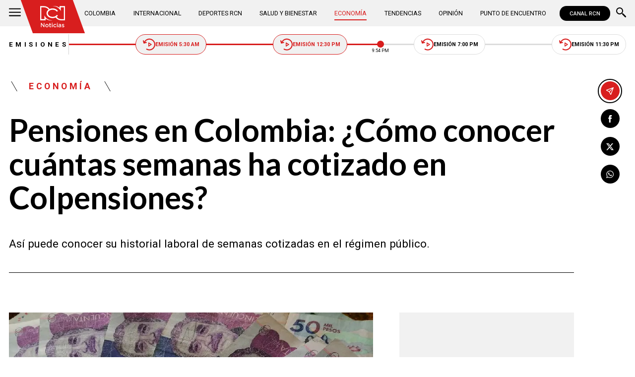

--- FILE ---
content_type: text/html; charset=utf-8
request_url: https://www.noticiasrcn.com/economia/pensiones-en-colombia-como-conocer-cuantas-semanas-ha-cotizado-en-colpensiones-438142
body_size: 10217
content:
<!DOCTYPE html>
<html lang="es">
<head>
    <title>Pensiones en Colombia: &#xBF;C&#xF3;mo conocer cu&#xE1;ntas semanas ha cotizado en Colpensiones? | Noticias RCN</title>
    <meta charset="utf-8" />
<meta http-equiv="x-ua-compatible" content="ie=edge">
<meta name="viewport" content="width=device-width, initial-scale=1.0">
<meta name="author" content="Noticias RCN" />
<meta name="version" content="3.0.13.0" />
	<meta name="description" content="As&#xED; puede conocer su historial laboral de semanas cotizadas en el r&#xE9;gimen p&#xFA;blico." />
	<meta name="keywords" content="Colpensiones" />
	<meta name="news_keywords" content="Colpensiones" />
	<link href="https://www.noticiasrcn.com/economia/pensiones-en-colombia-como-conocer-cuantas-semanas-ha-cotizado-en-colpensiones-438142" rel="canonical">

	<link rel="amphtml" href="https://amp.noticiasrcn.com/economia/pensiones-en-colombia-como-conocer-cuantas-semanas-ha-cotizado-en-colpensiones-438142">
	<meta name="robots" content="index, follow, max-image-preview:large">

            <meta name="twitter:card" content="summary_large_image" />
            <meta name="twitter:site" content="@NoticiasRCN" />
            <meta name="twitter:creator" content="@NoticiasRCN" />
            <meta name="twitter:title" content="Pensiones en Colombia: &#xBF;C&#xF3;mo conocer cu&#xE1;ntas semanas ha cotizado en Colpensiones? | Noticias RCN" />
            <meta name="twitter:description" content="As&#xED; puede conocer su historial laboral de semanas cotizadas en el r&#xE9;gimen p&#xFA;blico." />
            <meta name="twitter:image" content="https://imagenes.noticiasrcn.com/ImgNoticias/como-consultar-las-semanas-de-cotizacion-en-colpensiones.webp?w=1280" />

    <meta property="og:site_name" content="Noticias RCN">
    <meta property="og:title" content="Pensiones en Colombia: &#xBF;C&#xF3;mo conocer cu&#xE1;ntas semanas ha cotizado en Colpensiones? | Noticias RCN" />
    <meta property="og:type" content="article" />
    <meta property="og:url" content="https://www.noticiasrcn.com/economia/pensiones-en-colombia-como-conocer-cuantas-semanas-ha-cotizado-en-colpensiones-438142" />
    <meta property="og:image" content="https://imagenes.noticiasrcn.com/ImgNoticias/como-consultar-las-semanas-de-cotizacion-en-colpensiones.webp?w=1280" />
    <meta property="og:image:type" content="image/jpeg" />
    <meta property="og:image:alt" content="Pensiones en Colombia: &#xBF;C&#xF3;mo conocer cu&#xE1;ntas semanas ha cotizado en Colpensiones? | Noticias RCN" />
    <meta property=”og:image:width” content="826" />
    <meta property=”og:image:height” content="460" />
    <meta property="og:description" content="As&#xED; puede conocer su historial laboral de semanas cotizadas en el r&#xE9;gimen p&#xFA;blico." />
    <meta property="og:locale" content="es_CO" />
    <!--Whatsapp-->
    <meta property="og:image" content="https://imagenes.noticiasrcn.com/ImgNoticias/como-consultar-las-semanas-de-cotizacion-en-colpensiones.webp?w=400&amp;r=1_1" />
    <meta property="og:image:type" content="image/jpeg" />
        <meta property="fb:pages" content="154413711236788" />

<link rel="apple-touch-icon" sizes="180x180" href="/__assets/favicon/apple-touch-icon.png">
<link rel="alternate icon" href="/__assets/favicon/favicon.ico" sizes="16x16">
<meta name="msapplication-config" content="/__assets/favicon/browserconfig.xml">
<meta name="msapplication-TileColor" content="#da532c">
<link rel="mask-icon" href="/__assets/favicon/safari-pinned-tab.svg" color="#0b4bbd">
<link rel="icon" type="image/svg+xml" href="/__assets/favicon/favicon.svg">
<meta name="theme-color" content="#ffffff">
    <meta property="article:published_time" content="01/17/2023 20:05:28 -05:00" />
    <meta property="article:modified_time" content="01/17/2023 20:17:18 -05:00" />
        <meta property="mrf:authors" content="cmsadmin@larepublica.com.co" />
        <meta property="mrf:tags" content="contentType:Estándar;tags:Colpensiones" />
        <meta property="mrf:sections" content="Economía">


	<script type="application/ld&#x2B;json">
		{"@id":"https://www.noticiasrcn.com/#publisher","name":"Noticias RCN","logo":{"url":"https://imagenes.noticiasrcn.com/img/nrcn-logo.png","width":320,"height":270,"@context":"http://schema.org","@type":"ImageObject"},"url":"https://www.noticiasrcn.com","sameAs":["https://twitter.com/NoticiasRCN","https://www.facebook.com/NoticiasRCN","https://www.youtube.com/channel/UCnr6pbeXJmkNQJ9PSYle7QQ","https://www.instagram.com/noticiasrcn"],"address":{"streetAddress":"Av. de las Américas #65-82","addressLocality":"Bogotá D.C","postalCode":"111611","addressRegion":"Bogotá D.C","addressCountry":"CO","@context":"http://schema.org","@type":"PostalAddress"},"@context":"http://schema.org","@type":"NewsMediaOrganization"}
	</script>
	<script type="application/ld&#x2B;json">
		{"itemListElement":[{"position":1,"name":"Economía","item":"https://www.noticiasrcn.com/economia","@context":"http://schema.org","@type":"ListItem"},{"position":2,"name":"Pensiones en Colombia: ¿Cómo conocer cuántas semanas ha cotizado en Colpensiones?","@context":"http://schema.org","@type":"ListItem"}],"@context":"http://schema.org","@type":"BreadcrumbList"}
	</script>
	<script type="application/ld&#x2B;json">
		{"headline":"Pensiones en Colombia: ¿Cómo conocer cuántas semanas ha cotizado en Colpensiones?","articleSection":"Economía","datePublished":"2023-01-17T20:05:28-05:00","dateModified":"2023-01-17T20:17:18-05:00","description":"Así puede conocer su historial laboral de semanas cotizadas en el régimen público.","publisher":{"@id":"https://www.noticiasrcn.com/#publisher"},"image":[{"url":"https://imagenes.noticiasrcn.com/ImgNoticias/como-consultar-las-semanas-de-cotizacion-en-colpensiones.webp","width":826,"height":460,"caption":"Historial laboral en Colpensiones, Foto: / Pixabay","@context":"http://schema.org","@type":"ImageObject"},{"url":"https://imagenes.noticiasrcn.com/ImgNoticias/como-consultar-las-semanas-de-cotizacion-en-colpensiones.webp?r=4_3","width":613,"height":460,"caption":"Historial laboral en Colpensiones, Foto: / Pixabay","@context":"http://schema.org","@type":"ImageObject"},{"url":"https://imagenes.noticiasrcn.com/ImgNoticias/como-consultar-las-semanas-de-cotizacion-en-colpensiones.webp?r=1_1","width":460,"height":460,"caption":"Historial laboral en Colpensiones, Foto: / Pixabay","@context":"http://schema.org","@type":"ImageObject"}],"author":[{"@id":"https://www.noticiasrcn.com/#publisher","name":"Noticias RCN","logo":{"url":"https://imagenes.noticiasrcn.com/img/nrcn-logo.png","width":320,"height":270,"@context":"http://schema.org","@type":"ImageObject"},"url":"https://www.noticiasrcn.com","sameAs":["https://twitter.com/NoticiasRCN","https://www.facebook.com/NoticiasRCN","https://www.youtube.com/channel/UCnr6pbeXJmkNQJ9PSYle7QQ","https://www.instagram.com/noticiasrcn"],"address":{"streetAddress":"Av. de las Américas #65-82","addressLocality":"Bogotá D.C","postalCode":"111611","addressRegion":"Bogotá D.C","addressCountry":"CO","@context":"http://schema.org","@type":"PostalAddress"},"@context":"http://schema.org","@type":"NewsMediaOrganization"}],"wordCount":297,"url":"https://www.noticiasrcn.com/economia/pensiones-en-colombia-como-conocer-cuantas-semanas-ha-cotizado-en-colpensiones-438142","mainEntityOfPage":"https://www.noticiasrcn.com/economia/pensiones-en-colombia-como-conocer-cuantas-semanas-ha-cotizado-en-colpensiones-438142","speakable":{"xPath":["/html/head/title","/html/head/meta[@name='description']/@content"],"@context":"http://schema.org","@type":"SpeakableSpecification"},"@context":"http://schema.org","@type":"NewsArticle"}
	</script>

            <script>
            dataLayer = [{
                'isMobile': false,
                'postId': '438142',
                'postDateTime': '2023-01-17 20:05:28',
            }];
        </script>
<!-- Google Tag Manager -->
<script>
    (function (w, d, s, l, i) {
        w[l] = w[l] || []; w[l].push({
            'gtm.start':
                new Date().getTime(), event: 'gtm.js'
        }); var f = d.getElementsByTagName(s)[0],
            j = d.createElement(s), dl = l != 'dataLayer' ? '&l=' + l : ''; j.async = true; j.src =
                'https://www.googletagmanager.com/gtm.js?id=' + i + dl; f.parentNode.insertBefore(j, f);
    })(window, document, 'script', 'dataLayer', 'GTM-5LFX3MS3');</script>
<!-- End Google Tag Manager -->

    <link rel="preconnect" href="https://fonts.googleapis.com">
    <link rel="preconnect" href="https://fonts.gstatic.com" crossorigin>
    <link href="https://fonts.googleapis.com/css2?family=Lato:ital,wght@0,400;0,700;1,400;1,700&family=Roboto+Serif:ital,opsz,wght@0,8..144,100..900;1,8..144,100..900&family=Roboto:ital,wght@0,400;0,500;0,700;1,400;1,500;1,700&display=swap" rel="stylesheet">
    
    
    
        <script type="text/javascript">
            window.trends = {
                'postId': '438142',
                'postDateTime': '2023-01-17 20:05:28',
            }
        </script>
    


    
            <noscript><link rel="stylesheet" href="/__assets/assets/v2.0.0/desktop-post-standard-TavxLfG1.css" /></noscript>
            <link rel="preload" href="/__assets/assets/v2.0.0/desktop-post-standard-TavxLfG1.css" as="style" />
    
</head>
<body>
    <!-- Google Tag Manager (noscript) -->
    <noscript>
        <iframe src="https://www.googletagmanager.com/ns.html?id=GTM-5LFX3MS3"
                height="0" width="0" style="display:none;visibility:hidden">
        </iframe>
    </noscript>
    <!-- End Google Tag Manager (noscript) -->
    <style id="loading-styles">
    .loading_screen {
        background: linear-gradient(to bottom, #f9f9f9 10%, #eeeff3 100%);
        left: 0;
        height: 100%;
        position: fixed;
        top: 0;
        width: 100%;
        z-index: 10000;
        display: flex;
        flex-direction: column;
        justify-content: center;
        align-items: center;
    }

        .loading_screen .icon-logo {
            height: 80px;
            width: auto;
            fill: #555;
        }

        .loader {
            width: 8px;
            height: 8px;
            border-radius: 50%;
            display: block;
            margin: 15px auto;
            position: relative;
            color: #555;
            box-sizing: border-box;
            animation: animloader 750ms linear infinite alternate;
        }

    @keyframes animloader {
        0% {
            box-shadow: -38px -12px, -14px 0, 14px 0, 38px 0;
        }

        33% {
            box-shadow: -38px 0px, -14px -12px, 14px 0, 38px 0;
        }

        66% {
            box-shadow: -38px 0px, -14px 0, 14px -12px, 38px 0;
        }

        100% {
            box-shadow: -38px 0, -14px 0, 14px 0, 38px -12px;
        }
    }

</style>
<style id="hide-principal">
    #principal-html {
        display: none;
    }
</style>

<div class="loading_screen">
    <svg class="icon-logo" width="1216" height="1024" viewBox="0 0 1216 1024" preserveAspectRatio="xMinYMin" aria-hidden="true" focusable="false"><use href="/ui/v2/icons.svg#icon-logo"></use></svg>
    <span class="loader"></span>
</div>
<script>
    var loadingRemoved = false;
    var cleanLoading = function () {
        if (!loadingRemoved) {
            loadingRemoved = true;
            document.getElementById('hide-principal').remove();
            document.getElementsByClassName('loading_screen')[0].remove();
        }
    }
</script>
    <div id="principal-html" class="p-std">
        
        <header v-bind:class="{ scrolled: scrollPosition > 100 }" data-mrf-recirculation="Header">
    <div class="header">
        <div class="container">
            <button class="menu-icon" type="button" @click="openMenu" aria-label="Abrir Menú">
                <svg class="icon-menu" width="1024" height="1024" viewBox="0 0 1024 1024" preserveAspectRatio="xMinYMin" aria-hidden="true" focusable="false"><use href="/ui/v2/icons.svg#icon-menu"></use></svg>
            </button>

            <div class="side-menu" ref="sideMenuRef" v-bind:class="{ show: isMenuOpen }" data-mrf-recirculation="Menú Lateral">
    <div class="row">
        <a class="logo-inside" href="/" aria-label="Ir al inicio"><svg class="icon-logo" width="1216" height="1024" viewBox="0 0 1216 1024" preserveAspectRatio="xMinYMin" aria-hidden="true" focusable="false"><use href="/ui/v2/icons.svg#icon-logo"></use></svg></a>
        <button class="close" @click="closeMenu" aria-label="Cerrar Menú">
            <svg class="icon-close" width="1024" height="1024" viewBox="0 0 1024 1024" preserveAspectRatio="xMinYMin" aria-hidden="true" focusable="false"><use href="/ui/v2/icons.svg#icon-close"></use></svg>
        </button>
    </div>
    <nav class="menu">
        <collapse class="accordion c3" :collapsed="false" icon="arrowdown">
            <template v-slot:header>
                <div>Secciones</div>
            </template>
                <ul>
                            <li><a href="/colombia">Colombia</a></li>
                            <li><a href="/internacional">Internacional</a></li>
                            <li><a href="/salud-y-bienestar">Salud y Bienestar</a></li>
                            <li><a href="/opinion">Opini&#xF3;n</a></li>
                </ul>
                    <hr class="v">
                <ul>
                            <li><a href="/economia">Econom&#xED;a</a></li>
                            <li><a href="/tendencias">Tendencias</a></li>
                            <li><a href="/punto-de-encuentro">Punto de Encuentro</a></li>
                </ul>
                    <hr class="v">
                <ul>
                            <li><a href="/videos">Videos</a></li>
                            <li><a href="/emisiones">Emisiones</a></li>
                            <li><a href="/deportes">Deportes RCN</a></li>
                </ul>
        </collapse>
        <collapse class="accordion c2" :collapsed="false" icon="arrowdown">
            <template v-slot:header>
                <div>Punto de encuentro</div>
            </template>
                <ul>
                        <li><a href="/punto-de-encuentro/a-lo-que-vinimos">A lo que vinimos</a></li>
                        <li><a href="/punto-de-encuentro/encontremonos-en-las-regiones">Encontr&#xE9;monos en las regiones</a></li>
                        <li><a href="/punto-de-encuentro/informes-especiales">Informes especiales</a></li>
                        <li><a href="/punto-de-encuentro/la-entrevista-de-jose-manuel-acevedo">La entrevista de Jos&#xE9; Manuel Acevedo</a></li>
                        <li><a href="/punto-de-encuentro/los-datos-de-luza">Los datos de Luza</a></li>
                        <li><a href="/punto-de-encuentro/mujeres-que-inspiran">Mujeres que inspiran</a></li>
                        <li><a href="/punto-de-encuentro/retrato-hablado">Retrato Hablado</a></li>
                </ul>
                    <hr class="v">
                <ul>
                        <li><a href="/punto-de-encuentro/el-termometro">El term&#xF3;metro</a></li>
                        <li><a href="/punto-de-encuentro/hacia-el-corazon-de-la-tierra">Hacia el coraz&#xF3;n de la tierra</a></li>
                        <li><a href="/punto-de-encuentro/la-clave-economica">La Clave Econ&#xF3;mica</a></li>
                        <li><a href="/punto-de-encuentro/la-mesa-ancha">La Mesa Ancha</a></li>
                        <li><a href="/punto-de-encuentro/miercoles-de-salud">Mi&#xE9;rcoles de Salud</a></li>
                        <li><a href="/punto-de-encuentro/preciso-y-conciso">Preciso y conciso</a></li>
                        <li><a href="/punto-de-encuentro/tribuna-rcn">Tribuna RCN</a></li>
                </ul>
        </collapse>
        <collapse class="accordion c1" :collapsed="false" icon="arrowdown">
            <template v-slot:header>
                <div>Emisiones</div>
            </template>
            <menu-broadcasts></menu-broadcasts>
        </collapse>
            <div class="btn-container">
                <a href="https://www.whatsapp.com/channel/0029VZzgtsp8PgsABlHj6g3K" target="_blank" rel="nofollow" class="btn secondary">Suscribirse</a>
            </div>
    </nav>
        <ul class="social-networks">
                <li>
                    <a href="https://www.facebook.com/NoticiasRCN" target="_blank" rel="nofollow"><svg class="icon-facebook" width="1024" height="1024" viewBox="0 0 1024 1024" preserveAspectRatio="xMinYMin" aria-hidden="true" focusable="false"><use href="/ui/v2/icons.svg#icon-facebook"></use></svg></a>
                </li>
                <li>
                    <a href="https://twitter.com/NoticiasRCN" target="_blank" rel="nofollow"><svg class="icon-x" width="1024" height="1024" viewBox="0 0 1024 1024" preserveAspectRatio="xMinYMin" aria-hidden="true" focusable="false"><use href="/ui/v2/icons.svg#icon-x"></use></svg></a>
                </li>
                <li>
                    <a href="https://www.instagram.com/noticiasrcn/" target="_blank" rel="nofollow"><svg class="icon-instagram" width="1024" height="1024" viewBox="0 0 1024 1024" preserveAspectRatio="xMinYMin" aria-hidden="true" focusable="false"><use href="/ui/v2/icons.svg#icon-instagram"></use></svg></a>
                </li>
                <li>
                    <a href="https://www.youtube.com/c/NoticiasRCN/" target="_blank" rel="nofollow"><svg class="icon-youtube" width="1024" height="1024" viewBox="0 0 1024 1024" preserveAspectRatio="xMinYMin" aria-hidden="true" focusable="false"><use href="/ui/v2/icons.svg#icon-youtube"></use></svg></a>
                </li>
                <li>
                    <a href="https://www.whatsapp.com/channel/0029VZzgtsp8PgsABlHj6g3K" target="_blank" rel="nofollow">
                        <svg class="icon-whatsapp" width="1024" height="1024" viewBox="0 0 1024 1024" preserveAspectRatio="xMinYMin" aria-hidden="true" focusable="false"><use href="/ui/v2/icons.svg#icon-whatsapp"></use></svg>
                    </a>
                </li>
        </ul>
</div>
<div class="overlay" v-bind:class="{ show: isMenuOpen }"></div>

            <a class="logo" href="/" aria-label="Ir al inicio"><svg class="icon-logo" width="1216" height="1024" viewBox="0 0 1216 1024" preserveAspectRatio="xMinYMin" aria-hidden="true" focusable="false"><use href="/ui/v2/icons.svg#icon-logo"></use></svg></a>
            <nav class="categories">
                <ul>
                            <li><a  href="/colombia">Colombia</a></li>
                            <li><a  href="/internacional">Internacional</a></li>
                            <li><a  href="/deportes">Deportes RCN</a></li>
                            <li><a  href="/salud-y-bienestar">Salud y Bienestar</a></li>
                            <li><a class="active" href="/economia">Econom&#xED;a</a></li>
                            <li><a  href="/tendencias">Tendencias</a></li>
                            <li><a  href="/opinion">Opini&#xF3;n</a></li>
                            <li><a  href="/punto-de-encuentro">Punto de Encuentro</a></li>
                </ul>
            </nav>
            <div>
                <a href="https://www.canalrcn.com/co/noticias-rcn?utm_source=noticias&utm_medium=botonheader&utm_campaign=app" target="_blank" rel="nofollow" class="btn xs">
                    CANAL RCN
                </a>
            </div>
            <search-box></search-box>
        </div>
    </div>
    <header-broadcasts></header-broadcasts>
    <breaking-news></breaking-news>
</header>

        <main class="wrapper-main" v-bind:class="{bn: rcnStore.hasBreakingNews, scrolled: scrollPosition > 100}">
            

<article class="container main-article-container" data-mrf-recirculation="Cuerpo Noticia">
        <div class="post-header">
        <div class="breadcrumb">
                <a href="/economia" class="kicker">Econom&#xED;a</a>
        </div>
        <h1 class="title">Pensiones en Colombia: &#xBF;C&#xF3;mo conocer cu&#xE1;ntas semanas ha cotizado en Colpensiones?</h1>
        <h2 class="lead">As&#xED; puede conocer su historial laboral de semanas cotizadas en el r&#xE9;gimen p&#xFA;blico.</h2>
        <hr class="full">
    </div>

    
    <div class="article-container">
        <div class="standard-content">
            <figure class="main-post-image">
                
	<img fetchpriority="high"
		 alt="Historial laboral en Colpensiones"
		 title="Historial laboral en Colpensiones, Foto: / Pixabay"
		 data-caption="Historial laboral en Colpensiones, Foto: / Pixabay"
		 data-description=""
		 data-src="https://imagenes.noticiasrcn.com/ImgNoticias/como-consultar-las-semanas-de-cotizacion-en-colpensiones.webp"
		 src="https://imagenes.noticiasrcn.com/ImgNoticias/como-consultar-las-semanas-de-cotizacion-en-colpensiones.webp?w=960"
		 height="460"
		 width="826"
		 onerror="this.src='data:image/svg+xml,%3Csvg xmlns=\'http://www.w3.org/2000/svg\' viewBox=\'0 0 826 460\'%3E%3C/svg%3E'" />

                    <figcaption>
                        <svg class="icon-camera" width="1024" height="1024" viewBox="0 0 1024 1024" preserveAspectRatio="xMinYMin" aria-hidden="true" focusable="false"><use href="/ui/v2/icons.svg#icon-camera"></use></svg>Historial laboral en Colpensiones, Foto: / Pixabay
                    </figcaption>
            </figure>
            
	<div class="main-tag ">
			<div class="logo">
				<svg class="icon-logo" width="1216" height="1024" viewBox="0 0 1216 1024" preserveAspectRatio="xMinYMin" aria-hidden="true" focusable="false"><use href="/ui/v2/icons.svg#icon-logo"></use></svg>
				
    <img class="lazyload rounded"
         title="default_autor"
         data-src="https://imagenes.noticiasrcn.com/cms/2024/02/13112928/default_autor.jpg"
         src="data:image/svg+xml,%3Csvg xmlns='http://www.w3.org/2000/svg' viewBox='0 0 900 900'%3E%3C/svg%3E"
         height="900"
         width="900"
         aria-hidden="true"
         onerror="this.src='data:image/svg+xml,%3Csvg xmlns=\'http://www.w3.org/2000/svg\' viewBox=\'0 0 900 900\'%3E%3C/svg%3E'" />
    <noscript>
        <img loading="lazy"
             class="rounded"
             title="default_autor"
             src="https://imagenes.noticiasrcn.com/cms/2024/02/13112928/default_autor.jpg?w=480"
             height="900"
             width="900" />
    </noscript>

			</div>

		<div class="info">
					<p class="tag-title">Noticias RCN</p>

			<div class="date">
				<span>enero 17 de 2023</span>
				<hr class="v">
				<span>08:05 p.&#xA0;m.</span>
			</div>
		</div>
	
	</div>

            
	<a class="whatsapp-button" href="https://www.whatsapp.com/channel/0029VZzgtsp8PgsABlHj6g3K" target="_blank" rel="nofollow">
		<svg class="icon-whatsapp" width="1024" height="1024" viewBox="0 0 1024 1024" preserveAspectRatio="xMinYMin" aria-hidden="true" focusable="false"><use href="/ui/v2/icons.svg#icon-whatsapp"></use></svg> Unirse al canal de Whatsapp de Noticias RCN
	</a>



            <div class="content">
                <p>A propósito de la coyuntura por la <strong>reforma pensional en Colombia</strong>, muchos trabajadores que se encuentran afiliados al régimen público buscan conocer su historial laboral y el número de semanas que han completado, teniendo en cuenta que en Colpensiones el mínimo establecido para acceder al beneficio de la pensión es de 1.300 semanas de cotización.</p><p>Realizar un seguimiento periódico de su <strong>historial de cotizaciones</strong> le permite, además, constatar que los empleadores han pagado los aportes correspondientes al tiempo de labores que usted ha trabajado, por esto se recomienda que al menos cada vez que cambie de empresa confirme en el sistema oficial que la totalidad de semanas que usted laboró corresponda a la información del régimen.</p><h3>Le puede interesar:&nbsp;<a href="/economia/como-usar-cesantias-para-pagar-creditos-con-el-icetex-438138" target="_blank">¿Cómo usar las cesantías para pagar créditos con el Icetex?</a></h3><h2>¿Cómo consultar el número de semanas cotizadas en Colpensiones?</h2><p>El afiliado puede consultar de manera sencilla todo su historial laboral por medio de los siguientes pasos:</p><ul><li>Ingrese al portal web <a href="http://www.colpensiones.gov.co" target="_blank">www.colpensiones.gov.co</a></li><li>Entrar a la ‘sede electrónica’</li><li>Registrase en la plataforma o entrar con su usuario en caso de ya tener con su cuenta</li><li>En la parte izquierda de la pantalla se encuentra la opción la ‘Historial Laboral’</li><li>Allí puede encontrar la información en un recuadro donde se ven las últimas transacciones realizadas en los trámites</li><li>Ahí puede verificar los datos de los empleadores con los que ha laborado y a cuantos equivale en semanas</li></ul><h2>Pensión a través de Colpensiones</h2><h3>No se pierda:&nbsp;<a href="/economia/por-que-quieren-cambiar-la-edad-de-pension-en-colombia-438078" target="_blank">Análisis: ¿Por qué se habla de aumentar la edad de pensión en hombres y mujeres?</a></h3><p>Es importante conocer que los requisitos para pensionarse por vejez a través de Colpensiones los afiliados deben cotizar un mínimo de 1.300 semanas de trabajo, y una edad mínima para las mujeres de 57 años y los hombres tengan 62.</p>
            </div>
            
	<div class="tags-container">
		<svg class="icon-tag" width="1024" height="1024" viewBox="0 0 1024 1024" preserveAspectRatio="xMinYMin" aria-hidden="true" focusable="false"><use href="/ui/v2/icons.svg#icon-tag"></use></svg>
		<ul class="tags">
				<li>
					<a href="/temas/colpensiones">Colpensiones</a>
				</li>
		</ul>
	</div>

            
	<a class="whatsapp-button" href="https://www.whatsapp.com/channel/0029VZzgtsp8PgsABlHj6g3K" target="_blank" rel="nofollow">
		<svg class="icon-whatsapp" width="1024" height="1024" viewBox="0 0 1024 1024" preserveAspectRatio="xMinYMin" aria-hidden="true" focusable="false"><use href="/ui/v2/icons.svg#icon-whatsapp"></use></svg> Unirse al canal de Whatsapp de Noticias RCN
	</a>



            	<a class="google-button" href="https://news.google.com/publications/CAAqBwgKMJ3FgQsw5qb9Ag" target="_blank" rel="nofollow">
		<img class="lazyload"
			 width="27"
			 height="27"
			 src="data:image/svg+xml,%3Csvg xmlns='http://www.w3.org/2000/svg' viewBox='0 0 25 25'%3E%3C/svg%3E"
			 data-src="/__assets/images/googlenews.svg"
			 alt="Google News" />
		Síguenos en Google News
	</a>

        </div>
        <div class="sidebar">
            <div id="gpt-ad-24" class="ad rectangle"></div>
            <trends2></trends2>
            <div id="gpt-ad-25" class="ad rectangle"></div>
        </div>
    </div>

    
	<ul class="share">
		<li class="send">
			<post-percentage></post-percentage>
			<span>
				<svg class="icon-send" width="1024" height="1024" viewBox="0 0 1024 1024" preserveAspectRatio="xMinYMin" aria-hidden="true" focusable="false"><use href="/ui/v2/icons.svg#icon-send"></use></svg>
			</span>
		</li>
		<li>
			<a href="https://www.facebook.com/share.php?display=page&amp;u=https%3A%2F%2Fwww.noticiasrcn.com%2Feconomia%2Fpensiones-en-colombia-como-conocer-cuantas-semanas-ha-cotizado-en-colpensiones-438142" target="_blank" rel="noopener" aria-label="Compartir en Facebook">
				<svg class="icon-facebook" width="1024" height="1024" viewBox="0 0 1024 1024" preserveAspectRatio="xMinYMin" aria-hidden="true" focusable="false"><use href="/ui/v2/icons.svg#icon-facebook"></use></svg>
			</a>
		</li>
		<li>
			<a href="https://twitter.com/intent/tweet?text=Pensiones&#x2B;en&#x2B;Colombia%3A&#x2B;%C2%BFC%C3%B3mo&#x2B;conocer&#x2B;cu%C3%A1ntas&#x2B;semanas&#x2B;ha&#x2B;cotizado&#x2B;en&#x2B;Colpensiones%3F&amp;url=https%3A%2F%2Fwww.noticiasrcn.com%2Feconomia%2Fpensiones-en-colombia-como-conocer-cuantas-semanas-ha-cotizado-en-colpensiones-438142&amp;via=NoticiasRCN" target="_blank" rel="noopener" aria-label="Compartir en X">
				<svg class="icon-x" width="1024" height="1024" viewBox="0 0 1024 1024" preserveAspectRatio="xMinYMin" aria-hidden="true" focusable="false"><use href="/ui/v2/icons.svg#icon-x"></use></svg>
			</a>
		</li>
		<li>
			<a href="https://wa.me/?text=Art%C3%ADculo&#x2B;Pensiones&#x2B;en&#x2B;Colombia%3A&#x2B;%C2%BFC%C3%B3mo&#x2B;conocer&#x2B;cu%C3%A1ntas&#x2B;semanas&#x2B;ha&#x2B;cotizado&#x2B;en&#x2B;Colpensiones%3F&#x2B;-&#x2B;https%3A%2F%2Fwww.noticiasrcn.com%2Feconomia%2Fpensiones-en-colombia-como-conocer-cuantas-semanas-ha-cotizado-en-colpensiones-438142" target="_blank" rel="noopener" aria-label="Compartir en Whatsapp">
				<svg class="icon-whatsapp" width="1024" height="1024" viewBox="0 0 1024 1024" preserveAspectRatio="xMinYMin" aria-hidden="true" focusable="false"><use href="/ui/v2/icons.svg#icon-whatsapp"></use></svg>
			</a>
		</li>
		<share-button title="Pensiones en Colombia: &#xBF;C&#xF3;mo conocer cu&#xE1;ntas semanas ha cotizado en Colpensiones?" url="https://www.noticiasrcn.com/economia/pensiones-en-colombia-como-conocer-cuantas-semanas-ha-cotizado-en-colpensiones-438142"></share-button>
	</ul>

</article>



    <section class="container interests" data-mrf-recirculation="Te Puede Interesar">
        <div class="section-title">
            <h2>Te puede interesar</h2>
        </div>
	<div class="post-v">
		<a class="img-a" href="/economia/cdt-mejores-en-este-mes-de-enero-2026-estas-son-las-tasas-981930">
			
    <img class="lazyload"
         alt="CDT embargable"
         title="cdt-embargable"
         data-src="https://imagenes.noticiasrcn.com/cms/2025/02/04125835/cdt-embargable.webp"
         src="data:image/svg+xml,%3Csvg xmlns='http://www.w3.org/2000/svg' viewBox='0 0 1920 1080'%3E%3C/svg%3E"
         height="1080"
         width="1920" 
         aria-hidden="true"
         onerror="this.src='data:image/svg+xml,%3Csvg xmlns=\'http://www.w3.org/2000/svg\' viewBox=\'0 0 1920 1080\'%3E%3C/svg%3E'" />
    <noscript>
        <img loading="lazy"
             alt="CDT embargable"
             title="cdt-embargable"
             src="https://imagenes.noticiasrcn.com/cms/2025/02/04125835/cdt-embargable.webp?w=480"
             height="1080"
             width="1920" />
    </noscript>

			
		</a>
		<a href="/temas/superfinanciera" class="kicker">Superfinanciera</a>
		<h3 class="title">
			<a href="/economia/cdt-mejores-en-este-mes-de-enero-2026-estas-son-las-tasas-981930">Estos son los mejores CDT para invertir su dinero en este inicio de 2026: tasas por encima del 10%</a>
		</h3>
		<div class="time">
			<svg class="icon-clock" width="1024" height="1024" viewBox="0 0 1024 1024" preserveAspectRatio="xMinYMin" aria-hidden="true" focusable="false"><use href="/ui/v2/icons.svg#icon-clock"></use></svg>
			<post-time :created="1768859349000"></post-time>
		</div>
	</div>
	<div class="post-v">
		<a class="img-a" href="/economia/tiquetes-desde-63-000-para-viajar-en-2026-aerolinea-anuncia-tarifas-ultra-low-cost-en-colombia-981872">
			
    <img class="lazyload"
         alt="Vuelos baratos en Colombia"
         title="Vuelos baratos en Colombia"
         data-src="https://imagenes.noticiasrcn.com/cms/2026/01/19163439/Vuelos-baratos-en-Colombia.webp"
         src="data:image/svg+xml,%3Csvg xmlns='http://www.w3.org/2000/svg' viewBox='0 0 1920 1080'%3E%3C/svg%3E"
         height="1080"
         width="1920" 
         aria-hidden="true"
         onerror="this.src='data:image/svg+xml,%3Csvg xmlns=\'http://www.w3.org/2000/svg\' viewBox=\'0 0 1920 1080\'%3E%3C/svg%3E'" />
    <noscript>
        <img loading="lazy"
             alt="Vuelos baratos en Colombia"
             title="Vuelos baratos en Colombia"
             src="https://imagenes.noticiasrcn.com/cms/2026/01/19163439/Vuelos-baratos-en-Colombia.webp?w=480"
             height="1080"
             width="1920" />
    </noscript>

			
		</a>
		<a href="/temas/tiquetes-aereos" class="kicker">Tiquetes a&#xE9;reos</a>
		<h3 class="title">
			<a href="/economia/tiquetes-desde-63-000-para-viajar-en-2026-aerolinea-anuncia-tarifas-ultra-low-cost-en-colombia-981872">Tiquetes desde $63.000 para viajar en 2026: aerol&#xED;nea anuncia tarifas &#x27;ultra low cost&#x27; en Colombia</a>
		</h3>
		<div class="time">
			<svg class="icon-clock" width="1024" height="1024" viewBox="0 0 1024 1024" preserveAspectRatio="xMinYMin" aria-hidden="true" focusable="false"><use href="/ui/v2/icons.svg#icon-clock"></use></svg>
			<post-time :created="1768858535000"></post-time>
		</div>
	</div>
	<div class="post-v">
		<a class="img-a" href="/economia/subsidios-de-vivienda-en-2026-estos-son-los-que-siguen-vigentes-981877">
			
    <img class="lazyload"
         alt="Arrendar apartamentos en Colombia si se compr&#xF3; con subsidios"
         title="arrendar-apartamento-colombia-si-se-compro-con-subsidios"
         data-src="https://imagenes.noticiasrcn.com/cms/2025/08/25082648/arrendar-apartamento-colombia-si-se-compro-con-subsidios.webp"
         src="data:image/svg+xml,%3Csvg xmlns='http://www.w3.org/2000/svg' viewBox='0 0 1920 1080'%3E%3C/svg%3E"
         height="1080"
         width="1920" 
         aria-hidden="true"
         onerror="this.src='data:image/svg+xml,%3Csvg xmlns=\'http://www.w3.org/2000/svg\' viewBox=\'0 0 1920 1080\'%3E%3C/svg%3E'" />
    <noscript>
        <img loading="lazy"
             alt="Arrendar apartamentos en Colombia si se compr&#xF3; con subsidios"
             title="arrendar-apartamento-colombia-si-se-compro-con-subsidios"
             src="https://imagenes.noticiasrcn.com/cms/2025/08/25082648/arrendar-apartamento-colombia-si-se-compro-con-subsidios.webp?w=480"
             height="1080"
             width="1920" />
    </noscript>

			
		</a>
		<a href="/temas/subsidios" class="kicker">Subsidios</a>
		<h3 class="title">
			<a href="/economia/subsidios-de-vivienda-en-2026-estos-son-los-que-siguen-vigentes-981877">Estos son los subsidios de vivienda vigentes que tienen los colombianos para este 2026</a>
		</h3>
		<div class="time">
			<svg class="icon-clock" width="1024" height="1024" viewBox="0 0 1024 1024" preserveAspectRatio="xMinYMin" aria-hidden="true" focusable="false"><use href="/ui/v2/icons.svg#icon-clock"></use></svg>
			<post-time :created="1768854997000"></post-time>
		</div>
	</div>
    </section>

<div class="container mgid-container lazyload" data-mgid="https://jsc.mgid.com/site/122511.js">
    <div data-type="_mgwidget" data-widget-id="1263650"></div>
</div>
<div id="gpt-ad-21" class="ad banner"></div>
<video-module></video-module>
<div id="gpt-ad-22" class="ad banner"></div>

    <section class="container other-news" data-mrf-recirculation="Otras Noticias">
        <div class="section-title">
            <h2>Otras Noticias</h2>
        </div>
	<div class="post-v">
		<a class="img-a" href="/colombia/registraduria-da-luz-verde-a-recoleccion-de-firmas-para-cabildo-sobre-militarizacion-en-bogota-981932">
			
    <img class="lazyload"
         alt="Bogot&#xE1;"
         title="view-bogota"
         data-src="https://imagenes.noticiasrcn.com/cms/2025/12/21121747/view-bogota.webp"
         src="data:image/svg+xml,%3Csvg xmlns='http://www.w3.org/2000/svg' viewBox='0 0 1920 1080'%3E%3C/svg%3E"
         height="1080"
         width="1920" 
         aria-hidden="true"
         onerror="this.src='data:image/svg+xml,%3Csvg xmlns=\'http://www.w3.org/2000/svg\' viewBox=\'0 0 1920 1080\'%3E%3C/svg%3E'" />
    <noscript>
        <img loading="lazy"
             alt="Bogot&#xE1;"
             title="view-bogota"
             src="https://imagenes.noticiasrcn.com/cms/2025/12/21121747/view-bogota.webp?w=480"
             height="1080"
             width="1920" />
    </noscript>

			
		</a>
		<a href="/temas/bogota" class="kicker">Bogot&#xE1;</a>
		<h3 class="title">
			<a href="/colombia/registraduria-da-luz-verde-a-recoleccion-de-firmas-para-cabildo-sobre-militarizacion-en-bogota-981932">Registradur&#xED;a da luz verde a recolecci&#xF3;n de firmas para cabildo sobre militarizaci&#xF3;n en Bogot&#xE1;</a>
		</h3>
			<p class="lead">La iniciativa est&#xE1; liderada por Jos&#xE9; Jaime Usc&#xE1;tegui.</p>
		<div class="time">
			<svg class="icon-clock" width="1024" height="1024" viewBox="0 0 1024 1024" preserveAspectRatio="xMinYMin" aria-hidden="true" focusable="false"><use href="/ui/v2/icons.svg#icon-clock"></use></svg>
			<post-time :created="1768858804000"></post-time>
		</div>
	</div>
	<div class="post-v">
		<a class="img-a" href="/deportes/luis-diaz-fue-viral-por-ver-foto-suya-en-el-barranquilla-fc-981890">
			
    <img class="lazyload"
         alt="Luis D&#xED;az"
         title="luis-diaz-foto"
         data-src="https://imagenes.noticiasrcn.com/cms/2026/01/19155039/luis-diaz-foto.webp"
         src="data:image/svg+xml,%3Csvg xmlns='http://www.w3.org/2000/svg' viewBox='0 0 1920 1080'%3E%3C/svg%3E"
         height="1080"
         width="1920" 
         aria-hidden="true"
         onerror="this.src='data:image/svg+xml,%3Csvg xmlns=\'http://www.w3.org/2000/svg\' viewBox=\'0 0 1920 1080\'%3E%3C/svg%3E'" />
    <noscript>
        <img loading="lazy"
             alt="Luis D&#xED;az"
             title="luis-diaz-foto"
             src="https://imagenes.noticiasrcn.com/cms/2026/01/19155039/luis-diaz-foto.webp?w=480"
             height="1080"
             width="1920" />
    </noscript>

			
		</a>
		<a href="/temas/luis-diaz" class="kicker">Luis D&#xED;az</a>
		<h3 class="title">
			<a href="/deportes/luis-diaz-fue-viral-por-ver-foto-suya-en-el-barranquilla-fc-981890">Luis D&#xED;az no pudo ocultar curiosa reacci&#xF3;n al ver ic&#xF3;nica foto suya: el momento fue viral</a>
		</h3>
			<p class="lead">El colombiano Luis D&#xED;az se hizo viral en redes sociales luego de su reacci&#xF3;n tras ver una ic&#xF3;nica foto suya en sus inicios.</p>
		<div class="time">
			<svg class="icon-clock" width="1024" height="1024" viewBox="0 0 1024 1024" preserveAspectRatio="xMinYMin" aria-hidden="true" focusable="false"><use href="/ui/v2/icons.svg#icon-clock"></use></svg>
			<post-time :created="1768856667000"></post-time>
		</div>
	</div>
        <hr class="v">
	<div class="post-v small">
		<div class="kicker-container">
			<a href="/temas/donald-trump" class="kicker">Donald Trump</a>
			
		</div>
		<h3 class="title">
			<a href="/internacional/trump-dice-no-estar-obligado-a-encontrar-una-salida-pacifica-a-la-disputa-por-groenlandia-tras-quedarse-sin-el-nobel-981839">Trump dice no estar obligado a encontrar una salida pac&#xED;fica a la disputa por Groenlandia tras quedarse sin el Nobel</a>
		</h3>
		<div class="time">
			<svg class="icon-clock" width="1024" height="1024" viewBox="0 0 1024 1024" preserveAspectRatio="xMinYMin" aria-hidden="true" focusable="false"><use href="/ui/v2/icons.svg#icon-clock"></use></svg>
			<post-time :created="1768855578000"></post-time>
		</div>
	</div>
	<div class="post-v small">
		<div class="kicker-container">
			<a href="/temas/venezuela" class="kicker">Venezuela</a>
			
		</div>
		<h3 class="title">
			<a href="/tendencias/el-doble-de-vinicius-influencer-colombiano-estaria-cerca-de-debutar-en-el-futbol-profesional-981826">El doble de Vinicius, influencer colombiano, estar&#xED;a cerca de debutar en el f&#xFA;tbol profesional</a>
		</h3>
		<div class="time">
			<svg class="icon-clock" width="1024" height="1024" viewBox="0 0 1024 1024" preserveAspectRatio="xMinYMin" aria-hidden="true" focusable="false"><use href="/ui/v2/icons.svg#icon-clock"></use></svg>
			<post-time :created="1768853004000"></post-time>
		</div>
	</div>
	<div class="post-v small">
		<div class="kicker-container">
			<a href="/temas/alimentos" class="kicker">Alimentos</a>
			
		</div>
		<h3 class="title">
			<a href="/salud-y-bienestar/riesgos-de-la-carne-procesada-segun-la-oms-981737">Carnes procesadas en la misma categor&#xED;a de riesgo que los cigarrillos, seg&#xFA;n la OMS</a>
		</h3>
		<div class="time">
			<svg class="icon-clock" width="1024" height="1024" viewBox="0 0 1024 1024" preserveAspectRatio="xMinYMin" aria-hidden="true" focusable="false"><use href="/ui/v2/icons.svg#icon-clock"></use></svg>
			<post-time :created="1768839406000"></post-time>
		</div>
	</div>
    </section>

<div id="gpt-ad-23" class="ad banner"></div>

        </main>
        
	<footer data-mrf-recirculation="Footer">
		<div class="container">
			<div class="company">
				<svg class="icon-logo" width="1216" height="1024" viewBox="0 0 1216 1024" preserveAspectRatio="xMinYMin" aria-hidden="true" focusable="false"><use href="/ui/v2/icons.svg#icon-logo"></use></svg>
					<ul class="social-networks">
							<li>
								<a href="https://www.facebook.com/NoticiasRCN" target="_blank" rel="nofollow"><svg class="icon-facebook" width="1024" height="1024" viewBox="0 0 1024 1024" preserveAspectRatio="xMinYMin" aria-hidden="true" focusable="false"><use href="/ui/v2/icons.svg#icon-facebook"></use></svg></a>
							</li>
							<li>
								<a href="https://twitter.com/NoticiasRCN" target="_blank" rel="nofollow"><svg class="icon-x" width="1024" height="1024" viewBox="0 0 1024 1024" preserveAspectRatio="xMinYMin" aria-hidden="true" focusable="false"><use href="/ui/v2/icons.svg#icon-x"></use></svg></a>
							</li>
							<li>
								<a href="https://www.instagram.com/noticiasrcn/" target="_blank" rel="nofollow"><svg class="icon-instagram" width="1024" height="1024" viewBox="0 0 1024 1024" preserveAspectRatio="xMinYMin" aria-hidden="true" focusable="false"><use href="/ui/v2/icons.svg#icon-instagram"></use></svg></a>
							</li>
							<li>
								<a href="https://www.youtube.com/c/NoticiasRCN/" target="_blank" rel="nofollow"><svg class="icon-youtube" width="1024" height="1024" viewBox="0 0 1024 1024" preserveAspectRatio="xMinYMin" aria-hidden="true" focusable="false"><use href="/ui/v2/icons.svg#icon-youtube"></use></svg></a>
							</li>
					</ul>
			</div>
				<div class="corporate underline">
					<div class="footer-title">Corporativo</div>
					<ul>
							<li><a href="https://www.responsabilidadsocialcanalrcn.com/" target="_blank" rel="nofollow">Responsabilidad social</a></li>
							<li><a href="https://documentos.canalrcn.com/varios/memorando-cronograma-cierre%202023_V5.pdf" target="_blank" rel="nofollow">Facturaci&#xF3;n electr&#xF3;nica</a></li>
							<li><a href="https://corporativocanalrcn.com/atencion-al-televidente/" target="_blank" rel="nofollow">Atenci&#xF3;n al televidente</a></li>
							<li><a href="https://www.responsabilidadsocialcanalrcn.com/" target="_blank" rel="nofollow">Informe de sostenibilidad</a></li>
							<li><a href="https://media.canalrcn.com/politicas/CodigoAutoregulacion.pdf" target="_blank" rel="nofollow">C&#xF3;digo de regulaci&#xF3;n</a></li>
							<li><a href="https://www.rcnventasinternacionales.com/es/home/" target="_blank" rel="nofollow">Ventas internacionales</a></li>
							<li><a href="https://login.microsoftonline.com/login.srf?bk=1402443929" target="_blank" rel="nofollow">Correo empresarial</a></li>
							<li><a href="https://corporativocanalrcn.com/linea-etica/" target="_blank" rel="nofollow">Linea &#xE9;tica</a></li>
							<li><a href="https://www.prensacanalrcn.com" target="_blank" rel="nofollow">Prensa rcn</a></li>
							<li><a href="https://corporativocanalrcn.com/oba/" target="_blank" rel="nofollow">OBA</a></li>
							<li><a href="https://corporativocanalrcn.com/atencion-al-inversionista/" target="_blank" rel="nofollow">Atenci&#xF3;n al inversionista</a></li>
					</ul>
				</div>
				<hr class="v">
				<div class="allies underline">
					<div class="footer-title">Medios Aliados</div>
						<ul>
								<li><a href="https://www.ntn24.com/" target="_blank" rel="nofollow">NTN24</a></li>
								<li><a href="https://www.rcntotal.com/" target="_blank" rel="nofollow">RCN Total</a></li>
								<li><a href="https://www.rcnradio.com/" target="_blank" rel="nofollow">RCN RADIO</a></li>
								<li><a href="https://www.lafm.com.co/" target="_blank" rel="nofollow">LA F.M.</a></li>
								<li><a href="https://www.deportesrcn.com/" target="_blank" rel="nofollow">Deportes RCN</a></li>
								<li><a href="https://www.lamega.com.co/" target="_blank" rel="nofollow">LA MEGA</a></li>
						</ul>
						<ul>
								<li><a href="https://www.tdtparatodos.tv/" target="_blank" rel="nofollow">TDT</a></li>
						</ul>
						<ul>
								<li><a href="https://www.larepublica.co/" target="_blank" rel="nofollow">LA REP&#xDA;BLICA</a></li>
								<li><a href="https://www.asuntoslegales.com.co/" target="_blank" rel="nofollow">ASUNTOS LEGALES</a></li>
								<li><a href="https://www.agronegocios.co/" target="_blank" rel="nofollow">AGRONEGOCIOS</a></li>
						</ul>
				</div>
				<div class="portals underline">
					<div class="footer-title">Nuestros portales</div>
					<ul>
							<li><a href="https://www.canalrcn.com/" target="_blank" rel="nofollow">CANAL RCN</a></li>
							<li><a href="https://www.zona-interactiva.canalrcn.com/" target="_blank" rel="nofollow">ZONA INTERACTIVA</a></li>
							<li><a href="https://www.superlike.com/" target="_blank" rel="nofollow">SUPERLIKE</a></li>
							<li><a href="https://www.marketrcn.com/" target="_blank" rel="nofollow">MARKET RCN</a></li>
					</ul>
				</div>
				<hr>

			<div class="legal underline">
				<ul>
					<li><strong>Un producto de RCN TELEVISIÓN 2026</strong></li>
					<li><a target="_blank" rel="nofollow" href="https://www.noticiasrcn.com/politica-de-privacidad">Política de Datos Personales</a></li>
					<li><a target="_blank" rel="nofollow" href="https://www.noticiasrcn.com/politica-de-cookies">Política de Cookies</a></li>
					<li><a target="_blank" rel="nofollow" href="https://www.noticiasrcn.com/terminos-y-condiciones">Términos y Condiciones</a></li>
				</ul>
					<ul>
							<li>
								<a target="_blank" rel="nofollow" href="https://www.asomedios.com/" class="asomedios">
									<img height="30"
										 width="32"
										 class="lazyload"
										 src="data:image/svg+xml,%3Csvg xmlns='http://www.w3.org/2000/svg' viewBox='0 0 32 30'%3E%3C/svg%3E"
										 data-src="/__assets/images/asomedios.svg"
										 alt="Asomedios" />
								</a>
							</li>
							<li>
								<a target="_blank" rel="nofollow" href="https://www.iabcolombia.com/" class="iab">
									<img height="30"
										 width="95"
										 class="lazyload"
										 src="data:image/svg+xml,%3Csvg xmlns='http://www.w3.org/2000/svg' viewBox='0 0 95 30'%3E%3C/svg%3E"
										 data-src="/__assets/images/iab.svg"
										 alt="IAB Colombia" />
								</a>
							</li>
					</ul>
			</div>
		</div>
	</footer>
	<cookies-banner cookies-policy-url="https://www.noticiasrcn.com/politica-de-cookies" disclaimer-url="https://www.noticiasrcn.com/terminos-y-condiciones"></cookies-banner>

    </div>

   
    <div id="gpt-ad-28" class="ad intersticial"></div>
    <div id="gpt-ad-29" class="ad anchor"></div>

    
    
    
    
    
            <link rel="stylesheet" href="/__assets/assets/v2.0.0/desktop-post-standard-TavxLfG1.css" media="none" onload="media = 'all';cleanLoading()">
            <script type="module" src="/__assets/assets/v2.0.0/desktop-post-standard-DlDw7Eot.js"></script>
    

        <script>
            var adTargeting = {"RCNTV_ID":["438142"],"RCNTV_Name":["economia"],"RCNTV_FORMAT":["standard"]};
            var ads = {"gpt-ad-21":{"name":"/205320464/RCNTV/NOTICIAS_RCN/INTERNAS/RCNTV_NOTICIAS_RCN_INTERNAS_D_BARRA_COMPUESTA","sizes":[[728,90],[970,90],[990,90]],"collapse":false,"outOfPage":false},"gpt-ad-10":{"name":"/205320464/RCNTV/NOTICIAS_RCN/INTERNAS/RCNTV_NOTICIAS_RCN_INTERNAS_D_INREAD","sizes":[[300,250],[300,300],[320,480],[336,280],[336,336]],"collapse":false,"outOfPage":false},"gpt-ad-22":{"name":"/205320464/RCNTV/NOTICIAS_RCN/INTERNAS/RCNTV_NOTICIAS_RCN_INTERNAS_D_BARRA_COMPUESTA_2","sizes":[[728,90],[970,90],[990,90]],"collapse":false,"outOfPage":false},"gpt-ad-23":{"name":"/205320464/RCNTV/NOTICIAS_RCN/INTERNAS/RCNTV_NOTICIAS_RCN_INTERNAS_D_BARRA_HEADER","sizes":[[728,90],[970,90],[990,90]],"collapse":false,"outOfPage":false},"gpt-ad-24":{"name":"/205320464/RCNTV/NOTICIAS_RCN/INTERNAS/RCNTV_NOTICIAS_RCN_INTERNAS_D_RP_1_COMPUESTO","sizes":[[300,250],[320,480],[300,600],[336,280],[336,336]],"collapse":false,"outOfPage":false},"gpt-ad-25":{"name":"/205320464/RCNTV/NOTICIAS_RCN/INTERNAS/RCNTV_NOTICIAS_RCN_INTERNAS_D_RP_2_SIMPLE","sizes":[[300,250],[340,480],[336,280],[336,336]],"collapse":false,"outOfPage":false},"gpt-ad-27":{"name":"/205320464/RCNTV/NOTICIAS_RCN/INTERNAS/RCNTV_NOTICIAS_RCN_INTERNAS_D_PREGUNTA_DIA","sizes":[[1,1]],"collapse":false,"outOfPage":true},"gpt-ad-28":{"name":"/205320464/RCNTV/NOTICIAS_RCN/INTERNAS/RCNTV_NOTICIAS_RCN_INTERNAS_D_INTERSTICIAL_WEB","sizes":[[320,480],[300,250],[336,280]],"collapse":false,"outOfPage":true},"gpt-ad-29":{"name":"/205320464/RCNTV/NOTICIAS_RCN/INTERNAS/RCNTV_NOTICIAS_RCN_INTERNAS_D_ANCHOR","sizes":[[728,90],[980,90],[990,90],[970,90]],"collapse":false,"outOfPage":true}};
        </script>
<script>
    function loadAds() {
        if (window.initAds) {
            window.initAds();
        } else {
            setTimeout(loadAds, 100);
        }
    }

    var googletag = googletag || {};
    googletag.cmd = googletag.cmd || [];
    var adSlots = {};
    var enabledAdUnits = null;

    googletag.cmd.push(function() {
        var adDivs = document.querySelectorAll('div[id^="gpt-ad-"]');
        var enabledAdUnitsList = [];
        for (var i = 0; i < adDivs.length; i++) {
            var adId = adDivs[i].getAttribute("id");
            var adConfig = ads[adId];
            if (adConfig) {
                 var outOfPageFormat = adConfig.name.includes("ANCHOR") ? googletag.enums.OutOfPageFormat.BOTTOM_ANCHOR : adConfig.name.includes("INTERSTICIAL")
                                 ? googletag.enums.OutOfPageFormat.INTERSTITIAL : adId;
                if (adConfig.outOfPage) {
                    adSlots[adId] = googletag
                        .defineOutOfPageSlot(adConfig.name, outOfPageFormat)
                        .addService(googletag.pubads());
                }
                else if (adConfig.collapse) {
                    adSlots[adId] = googletag.defineSlot(adConfig.name, adConfig.sizes, adId)
                                             .addService(googletag.pubads())
                                             .setCollapseEmptyDiv(true, true);
                }
                else {
                    adSlots[adId] = googletag.defineSlot(adConfig.name, adConfig.sizes, adId)
                                             .addService(googletag.pubads());
                }

                enabledAdUnitsList.push(adId);
            }
        }

        googletag.pubads().enableLazyLoad({
            fetchMarginPercent: 200,
            renderMarginPercent: 100,
            mobileScaling: 2
        });

        if (adTargeting) {
            for (var key in adTargeting) {
                googletag.pubads().setTargeting(key, adTargeting[key]);
            }
        }

        if (localStorage.getItem("gam_segment")) {
            const seg = JSON.parse(localStorage.getItem("gam_segment"));
            if(seg && seg.length) {
                googletag.pubads().setTargeting("SEGMENT", seg);
            }
        }
        googletag.pubads().disableInitialLoad();
        googletag.enableServices();
        enabledAdUnits = enabledAdUnitsList;
        for (var i = 0; i < adDivs.length; i++) {
            var adId = adDivs[i].getAttribute("id");
            var adConfig = ads[adId];
            if (adConfig) {
                if (adConfig.outOfPage) {
                    if (!adConfig.name.includes("ANCHOR") && !adConfig.name.includes("INTERSTICIAL")) {
                        googletag.display(adId);
                        googletag.pubads().refresh(adId);
                    }
                    else {
                        googletag.display(adSlots[adId]);
                        googletag.pubads().refresh([adSlots[adId]]);
                    }
                }

            }
        }
        loadAds();
    });
</script>
<script async src="https://securepubads.g.doubleclick.net/tag/js/gpt.js"></script>
            <script>
                var segmentPageData = {"name":"Article","properties":{"authors":["Noticias RCN"],"categories":["Economía"],"tags":["Colpensiones"],"description":"Así puede conocer su historial laboral de semanas cotizadas en el régimen público.","format":"standard","has_embed_media":false,"word_count":297}};
            </script>
            <script type="module" src="https://segment.lalr.co/prd/1.2.1/nrcn.es.js"></script>
        
<script type="text/javascript">
    !function () {
        "use strict"; function e(e) {
            var t = !(arguments.length >
                1 && void 0 !== arguments[1]) || arguments[1],
                c = document.createElement("script"); c.src = e, t ? c.type =
                    "module" : (c.async = !0, c.type = "text/javascript",
                        c.setAttribute("nomodule", ""));
            var n = document.getElementsByTagName("script")[0]; n.parentNode.insertBefore(c, n)
        }
        !function (t, c) {
            !function (t, c, n) {
                var a, o, r; n.accountId = c,
                    null !== (a = t.marfeel) && void 0 !== a || (t.marfeel = {}), null !== (o = (r = t.marfeel).cmd)
                    && void 0 !== o || (r.cmd = []), t.marfeel.config = n; var i = "https://sdk.mrf.io/statics";
                e("".concat(i, "/marfeel-sdk.js?id=").concat(c), !0), e("".concat(i, "/marfeel-sdk.es5.js?id=").concat(c), !1)
            }(t, c, arguments.length > 2 && void 0 !== arguments[2] ? arguments[2] : {})
        }(window, 5020, {} /* Config */)
    }();
</script>        

    <noscript>
        <style>
            .lazyload, div[id^="gpt-ad-"], [v-if] {
                display: none;
            }
        </style>
    </noscript>

</body>
</html>




--- FILE ---
content_type: text/html; charset=utf-8
request_url: https://www.google.com/recaptcha/api2/aframe
body_size: 147
content:
<!DOCTYPE HTML><html><head><meta http-equiv="content-type" content="text/html; charset=UTF-8"></head><body><script nonce="QcO40xuQkYdo0pu5wv5Q2Q">/** Anti-fraud and anti-abuse applications only. See google.com/recaptcha */ try{var clients={'sodar':'https://pagead2.googlesyndication.com/pagead/sodar?'};window.addEventListener("message",function(a){try{if(a.source===window.parent){var b=JSON.parse(a.data);var c=clients[b['id']];if(c){var d=document.createElement('img');d.src=c+b['params']+'&rc='+(localStorage.getItem("rc::a")?sessionStorage.getItem("rc::b"):"");window.document.body.appendChild(d);sessionStorage.setItem("rc::e",parseInt(sessionStorage.getItem("rc::e")||0)+1);localStorage.setItem("rc::h",'1768859666847');}}}catch(b){}});window.parent.postMessage("_grecaptcha_ready", "*");}catch(b){}</script></body></html>

--- FILE ---
content_type: application/javascript; charset=utf-8
request_url: https://fundingchoicesmessages.google.com/f/AGSKWxVyl52xv3oRk3_3GG0xY35Xw6Kmvz6fZ9IPyuq5m9xDVZjTiWHowzWnxYHHk_g19Hj938RO9QyPLH-oD3nuWqq9qO07aIyp3dEtHq_nteYnSN6BjAowwtKgKc56x273qFny9SqEslom-p-DPhiqD709x2jMomZn8pPQWW2g_yWU9DdTsSF7NJQqDdz_/_/adserver8strip./internal-ad-/dfp_overlay./localcom-ad-/interstitial_ad.
body_size: -1290
content:
window['5166cef5-b424-48d9-8ed2-9748cecf37fe'] = true;